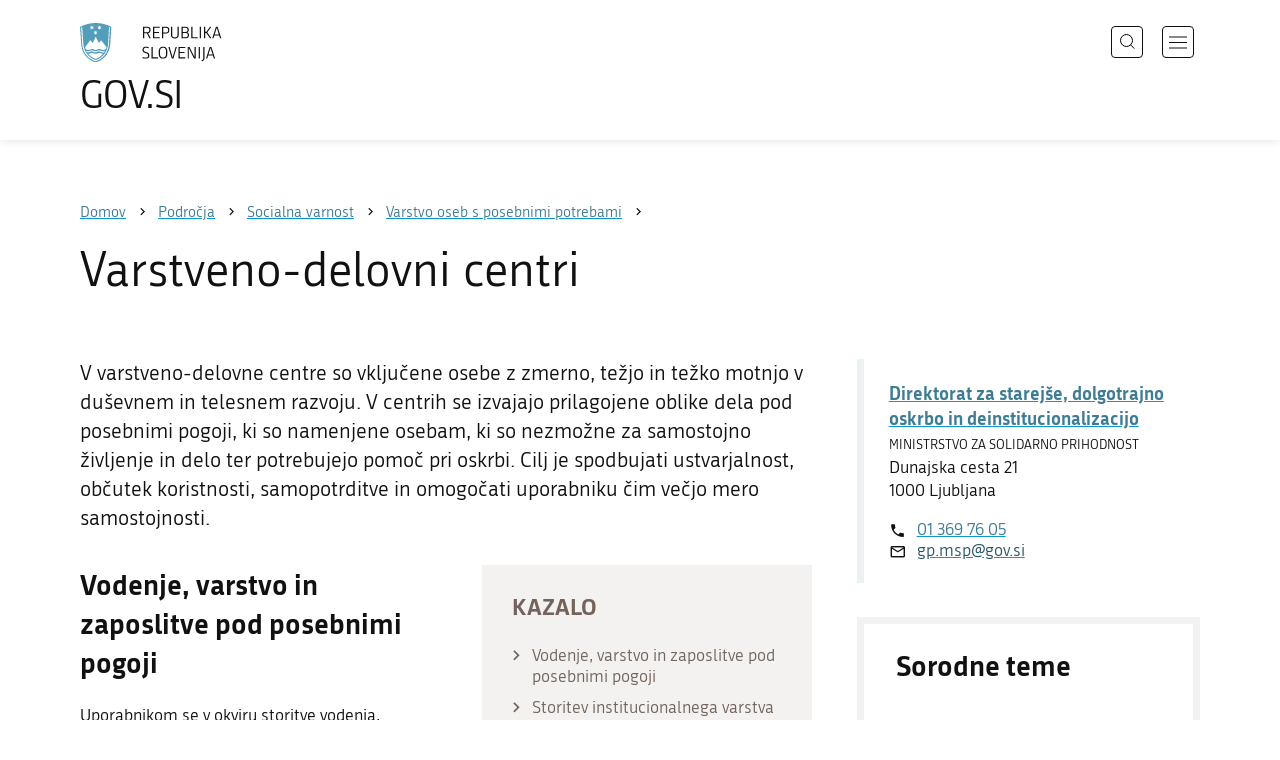

--- FILE ---
content_type: text/html; charset=utf-8
request_url: https://www.gov.si/teme/varstveno-delovni-centri/
body_size: 8625
content:
<!DOCTYPE html>
<html class="type-ArticlePage" lang="sl" dir="ltr">
<head>
	<meta charset="utf-8">
	<meta name="description" content="V varstveno-delovne centre so vključene osebe z zmerno, težjo in težko motnjo v duševnem in telesnem razvoju. V centrih se izvajajo prilagojene oblike dela pod posebnimi pogoji, ki so namenjene osebam, ki so nezmožne za samostojno življenje in delo ter potrebujejo pomoč pri oskrbi. Cilj je spodbujati ustvarjalnost, občutek koristnosti, samopotrditve in omogočati uporabniku čim večjo mero samostojnosti.">
	
		<link rel="alternate" hreflang="de" href="https://www.gov.si/de/">
	
		<link rel="alternate" hreflang="en" href="https://www.gov.si/en/">
	
		<link rel="alternate" hreflang="es" href="https://www.gov.si/es/">
	
		<link rel="alternate" hreflang="fr" href="https://www.gov.si/fr/">
	
		<link rel="alternate" hreflang="hu" href="https://www.gov.si/hu/">
	
		<link rel="alternate" hreflang="it" href="https://www.gov.si/it/">
	
		<link rel="alternate" hreflang="ja" href="https://www.gov.si/ja/">
	
		<link rel="alternate" hreflang="pl" href="https://www.gov.si/pl/">
	
		<link rel="alternate" hreflang="pt" href="https://www.gov.si/pt/">
	
		<link rel="alternate" hreflang="sk" href="https://www.gov.si/sk/">
	
		<link rel="alternate" hreflang="sl" href="https://www.gov.si/teme/varstveno-delovni-centri/">
	
		<link rel="alternate" hreflang="sq" href="https://www.gov.si/sq/">
	
		<link rel="alternate" hreflang="sr" href="https://www.gov.si/sr/">
	
		<link rel="alternate" hreflang="uk" href="https://www.gov.si/uk/">
	


	<base href="https://www.gov.si/"><!--[if lte IE 6]></base><![endif]-->
	<title>Varstveno-delovni centri | GOV.SI</title>
	<meta http-equiv="x-ua-compatible" content="ie=edge">
	<meta name="viewport" content="width=device-width, initial-scale=1">
	
	
	
	<meta property="og:type" content="article">
<meta property="og:title" content="Varstveno-delovni centri | GOV.SI">
<meta property="og:description" content="V varstveno-delovne centre so vključene osebe z zmerno, težjo in težko motnjo v duševnem in telesnem razvoju. V centrih se izvajajo prilagojene oblike dela pod posebnimi pogoji, ki so namenjene osebam, ki so nezmožne za samostojno življenje in delo ter potrebujejo pomoč pri oskrbi. Cilj je spodbujati ustvarjalnost, občutek koristnosti, samopotrditve in omogočati uporabniku čim večjo mero samostojnosti.">
<meta property="og:url" content="https://www.gov.si/teme/varstveno-delovni-centri/">
<meta property="og:image" content="https://www.gov.si/assets/sistem/gov.si.share.and.social.media.jpg">
<meta property="og:site_name" content="Portal GOV.SI"> 

<meta name="twitter:card" content="summary_large_image">
<meta name="twitter:title" content="Varstveno-delovni centri | GOV.SI">
<meta name="twitter:description" content="V varstveno-delovne centre so vključene osebe z zmerno, težjo in težko motnjo v duševnem in telesnem razvoju. V centrih se izvajajo prilagojene oblike dela pod posebnimi pogoji, ki so namenjene osebam, ki so nezmožne za samostojno življenje in delo ter potrebujejo pomoč pri oskrbi. Cilj je spodbujati ustvarjalnost, občutek koristnosti, samopotrditve in omogočati uporabniku čim večjo mero samostojnosti.">
<meta name="twitter:image:src" content="https://www.gov.si/assets/sistem/gov.si.share.and.social.media.jpg">
<meta name="twitter:site" content="@vladaRS">

	<link rel="icon" type="image/png" href="/_resources/themes/gov/images/favicon/favicon-96x96.png?m=1737643227" sizes="96x96">
<link rel="icon" type="image/svg+xml" href="/_resources/themes/gov/images/favicon/favicon.svg?m=1737643227">
<link rel="shortcut icon" href="/_resources/themes/gov/images/favicon/favicon.ico?m=1737643227">
<link rel="icon" href="/favicon.ico" type="image/x-icon">
<link rel="apple-touch-icon" sizes="180x180" href="/_resources/themes/gov/images/favicon/apple-touch-icon.png?m=1737643227">
<meta name="apple-mobile-web-app-title" content="GOV.SI">
<link rel="manifest" href="/_resources/themes/gov/images/favicon/site.webmanifest?m=1763024195">
<meta name="theme-color" content="#ffffff">

	
	<link rel="canonical" href="https://www.gov.si/teme/varstveno-delovni-centri/">

	
	<link rel="preload" href="/_resources/themes/gov/fonts/Republika/ver1.2/republika-regular-webfont.woff2?m=1552647259" as="font" type="font/woff2" crossorigin="anonymous">
	<link rel="preload" href="/_resources/themes/gov/fonts/Republika/ver1.2/republika-bold-webfont.woff2?m=1552647259" as="font" type="font/woff2" crossorigin="anonymous">
	<link rel="preload" href="/_resources/themes/gov/fonts/Icons/GovIcons.woff?m=1737643227" as="font" type="font/woff" crossorigin="anonymous">
	<style>
@font-face {
  font-family: 'Republika';
  src: url('/_resources/themes/gov/fonts/Republika/ver1.2/republika-regular-webfont.eot?m=1552647259');
  src: url('/_resources/themes/gov/fonts/Republika/ver1.2/republika-regular-webfont.eot?m=1552647259?#iefix') format('embedded-opentype'),
       url('/_resources/themes/gov/fonts/Republika/ver1.2/republika-regular-webfont.woff2?m=1552647259') format('woff2'),
       url('/_resources/themes/gov/fonts/Republika/ver1.2/republika-regular-webfont.woff?m=1552647259') format('woff'),
       url('/_resources/themes/gov/fonts/Republika/ver1.2/republika-regular-webfont.ttf?m=1552647259') format('truetype'),
       url('/_resources/themes/gov/fonts/Republika/ver1.2/republika-regular-webfont.svg?m=1552647259#Republika') format('svg');
  font-weight: normal;
  font-style: normal;
  font-display: swap;
}

@font-face {
  font-family: 'Republika';
  src: url('/_resources/themes/gov/fonts/Republika/ver1.2/republika-bold-webfont.eot?m=1552647259');
  src: url('/_resources/themes/gov/fonts/Republika/ver1.2/republika-bold-webfont.eot?m=1552647259?#iefix') format('embedded-opentype'),
       url('/_resources/themes/gov/fonts/Republika/ver1.2/republika-bold-webfont.woff2?m=1552647259') format('woff2'),
       url('/_resources/themes/gov/fonts/Republika/ver1.2/republika-bold-webfont.woff?m=1552647259') format('woff'),
       url('/_resources/themes/gov/fonts/Republika/ver1.2/republika-bold-webfont.ttf?m=1552647259') format('truetype'),
       url('/_resources/themes/gov/fonts/Republika/ver1.2/republika-bold-webfont.svg?m=1552647259#Republika') format('svg');
  font-weight: bold;
  font-style: normal;
  font-display: swap;
}

@font-face {
  font-family: 'GovIcons';
  src: url('/_resources/themes/gov/fonts/Icons/GovIcons.eot?m=1737643227');
  src: url('/_resources/themes/gov/fonts/Icons/GovIcons.eot?m=1737643227?#iefix') format('embedded-opentype'),
       url('/_resources/themes/gov/fonts/Icons/GovIcons.woff?m=1737643227') format('woff'),
       url('/_resources/themes/gov/fonts/Icons/GovIcons.ttf?m=1737643227') format('truetype'),
       url('/_resources/themes/gov/fonts/Icons/GovIcons.svg?m=1737643227#GovIcons') format('svg');
  font-weight: normal;
  font-style: normal;
  font-display: swap;
}
</style>

	
	
<script>
	var _paq = window._paq || [];

	_paq.push(['trackPageView']);
	_paq.push(['enableLinkTracking']);

	(function() {
		var u="//www.gov.si/analitika/";
		_paq.push(['setTrackerUrl', u + 'matomo.php']);
		_paq.push(['setSiteId', '1']);
		var d=document, g=d.createElement('script'), s=d.getElementsByTagName('script')[0];
		g.type='text/javascript'; g.async=true; g.defer=true; g.src=u+'matomo.js'; s.parentNode.insertBefore(g,s);
	}) ();
</script>
	
<link rel="stylesheet" type="text/css" href="/_resources/themes/gov/css/style.min.css?m=1765965669">
<link rel="stylesheet" type="text/css" href="/_resources/themes/gov/css/print.css?m=1737643227">
</head>

<body class="ArticlePage">

	<div id="wrapper">
		<header class="header">
	<div class="adapt">
		<a class="skip-to-content" href="/teme/varstveno-delovni-centri/#content" aria-label="Skoči do osrednje vsebine" data-string-open="Skoči do osrednje vsebine"><span class="skip-to-content-hide">Skoči do osrednje vsebine</span></a>
		<a aria-label="Na vstopno stran portala GOV.SI" href="/" class="brand sl_SI">
			<div class="logo-text">
				<img src="/_resources/themes/gov/images/svg/logo_sl_SI.svg?m=1737643227?v=2.2" class="logo dark" alt="GOV.SI logo">
				<img src="/_resources/themes/gov/images/svg/white/logo_sl_SI.svg?m=1737643227?v=2.2" class="logo white" alt="GOV.SI logo">
				<span>GOV.SI</span>
			</div>
		</a>
		<nav class="navigation" aria-label="Glavni meni">
	
	<button class="navi-btn open-search search-btn search-btn-mobile" data-disclosure aria-controls="search-popup" aria-expanded="false">
		<svg width="15" height="15" viewBox="0 0 15 15" fill="none">
			<circle cx="6.5" cy="6.5" r="6"/>
			<line x1="10.3536" y1="10.6464" x2="14.3536" y2="14.6464"/>
		</svg>
		<span class="visuallyhidden">Išči</span>
	</button>
	
	<button class="navi-btn open-navigation">
		<span class="visuallyhidden">Odpri navigacijo</span>
	</button>
	<div class="inner">
		<button type="button" class="close-navigation-btn close-popup-btn close-navigation"><span class="visuallyhidden">Zapri navigacijo</span></button>
		<div class="menus">
			
			
				<ul class="primary">
					
						<li class="link">
							<a href="/podrocja/"><i class="ficon-arrow_right" role="img" aria-hidden="true"></i> Področja</a>
						</li>
					
						<li class="link">
							<a href="/drzavni-organi/"><i class="ficon-arrow_right" role="img" aria-hidden="true"></i> Državni organi</a>
						</li>
					
						<li class="link">
							<a href="/zbirke/"><i class="ficon-arrow_right" role="img" aria-hidden="true"></i> Zbirke</a>
						</li>
					
						<li class="link">
							<a href="/dogodki/"><i class="ficon-arrow_right" role="img" aria-hidden="true"></i> Dogodki</a>
						</li>
					
						<li class="link">
							<a href="/novice/"><i class="ficon-arrow_right" role="img" aria-hidden="true"></i> Novice</a>
						</li>
					
				</ul>
			

			
			
				<ul class="support">
					
						
							<li class="link">
								<a href="/sodelujte/">Sodelujte</a>
							</li>
						
					
						
							<li class="link">
								<a href="/dostopnost/">Dostopnost</a>
							</li>
						
					
						
							<li class="link">
								<a href="/o-spletnem-mestu/">O spletnem mestu</a>
							</li>
						
					
				</ul>
			
			
			
		</div>

		
			<button class="open-search btn-default search-btn search-btn-desktop search" data-disclosure aria-controls="search-popup" aria-expanded="false"><i class="ficon-search-new" role="img" aria-hidden="true"></i><span>Išči</span></button>
		

		<ul class="support-links">
			<li class="lang-menu">
				<button aria-label="Odpri izbirnik za jezik" data-disclosure aria-controls="language-popup" aria-expanded="false" class="open-language open-language-btn"><i class="ficon-translate" role="img" aria-hidden="true"> </i><span>Slovenščina</span></button>
			</li>
			<li class="language-select-dd">
				
				
<label for="language-select" class="visuallyhidden">Izberite jezik</label>
<select id="language-select" name="language-select" aria-label="Izberite jezik">
	
	<option value="/teme/varstveno-delovni-centri/" selected lang="sl">Slovenščina</option>
	
	<option value="/en/" lang="en">English</option>
	
	
	<optgroup label="  ----  ">
		
		<option value="/de/" lang="de">Deutsch</option>
		
		<option value="/es/" lang="es">Español</option>
		
		<option value="/fr/" lang="fr">Français</option>
		
		<option value="/hu/" lang="hu">Magyar</option>
		
		<option value="/it/" lang="it">Italiano</option>
		
		<option value="/ja/" lang="ja">日本語</option>
		
		<option value="/pl/" lang="pl">Polski</option>
		
		<option value="/pt/" lang="pt">Português</option>
		
		<option value="/sk/" lang="sk">Slovenčina</option>
		
		<option value="/sq/" lang="sq">Shqip</option>
		
		<option value="/sr/" lang="sr">Srpski</option>
		
		<option value="/uk/" lang="uk">Українська</option>
		
	</optgroup>
</select>




				
			</li>
			
		</ul>
	</div>

</nav>


	</div>
</header>

		<main id="content" class="main">
			<article class="article-page">

	<div class="page-head">
	
<div class="breadcrumbs-container top-adapt">
	<div class="scrollable">
		<div class="inner adapt">
			<div class="breadcrumbs" role="list">
				
					<div class="breadcrumb-item" role="listitem">
						<a href="/"><span>Domov</span></a>
						<i></i>
					</div>
				

				
					
						
							<div class="breadcrumb-item" role="listitem">
								<a href="/podrocja/">
									<span>Področja</span>
								</a>
								<i></i>
							</div>
						
					
				
					
						
							<div class="breadcrumb-item" role="listitem">
								<a href="/podrocja/socialna-varnost/">
									<span>Socialna varnost </span>
								</a>
								<i></i>
							</div>
						
					
				
					
						
							<div class="breadcrumb-item last" role="listitem">
								<a href="/podrocja/socialna-varnost/varstvo-oseb-s-posebnimi-potrebami/">
									<span>Varstvo oseb s posebnimi potrebami</span>
								</a>
								<i></i>
							</div>
						
					
				
					
						
					
				
			</div>
		</div>
	</div>
</div>


	<div class="adapt">
		<h1>Varstveno-delovni centri</h1>
		
		
	</div>
</div>








    
	


	<div class="adapt v-adapt article">

		<div class="cols article-cols">

			<div class="content col left grid-col-8">
				
	
	
	<div class="content">
		<div class="intro">V varstveno-delovne centre so vključene osebe z zmerno, težjo in težko motnjo v duševnem in telesnem razvoju. V centrih se izvajajo prilagojene oblike dela pod posebnimi pogoji, ki so namenjene osebam, ki so nezmožne za samostojno življenje in delo ter potrebujejo pomoč pri oskrbi. Cilj je spodbujati ustvarjalnost, občutek koristnosti, samopotrditve in omogočati uporabniku čim večjo mero samostojnosti.</div>
	</div>
	
	


				

                
				    
<nav class="block-navigation content-block-navigation has-main-items no-right-items main-count-6 right-count-0">
	<div class="block-navigation-adapt">
		<h2>Kazalo</h2>
		
		
			
			    
			    
				    
			    <ul class="sidebar-main-blocks">
			    
                
				<li>
					<a href="/teme/varstveno-delovni-centri/#e33499" class="smooth-anchor">
						<i class="ficon-arrow_right" role="img" aria-hidden="true"></i>
						<span>Vodenje, varstvo in zaposlitve pod posebnimi pogoji</span>
					</a>
				</li>
				
				
			
			    
			    
                
				<li>
					<a href="/teme/varstveno-delovni-centri/#e33500" class="smooth-anchor">
						<i class="ficon-arrow_right" role="img" aria-hidden="true"></i>
						<span>Storitev institucionalnega varstva</span>
					</a>
				</li>
				
				
			
			    
			    
                
				<li>
					<a href="/teme/varstveno-delovni-centri/#e33503" class="smooth-anchor">
						<i class="ficon-arrow_right" role="img" aria-hidden="true"></i>
						<span>Seznam izvajalcev</span>
					</a>
				</li>
				
				
			
			    
			    
                
				<li>
					<a href="/teme/varstveno-delovni-centri/#e190023" class="smooth-anchor">
						<i class="ficon-arrow_right" role="img" aria-hidden="true"></i>
						<span>Sveti varstveno-delovnih centrov</span>
					</a>
				</li>
				
				
			
			    
			    
                
				<li>
					<a href="/teme/varstveno-delovni-centri/#e88731" class="smooth-anchor">
						<i class="ficon-arrow_right" role="img" aria-hidden="true"></i>
						<span>Imenovanje članov v svete javnih socialnovarstvenih zavodov</span>
					</a>
				</li>
				
				
			
			    
			    
                
				<li>
					<a href="/teme/varstveno-delovni-centri/#e35244" class="smooth-anchor">
						<i class="ficon-arrow_right" role="img" aria-hidden="true"></i>
						<span>Zakonodaja</span>
					</a>
				</li>
				
				
		        </ul>
				
			
		

		
	</div>
</nav>

                
                
				<div class="content-blocks elements">
					
    
	   
<div class="typo content-element__content content-module block" id="e33499">
	<div class="adapt">
		<div class="inner rte">
			
				<h2 class="element-title">Vodenje, varstvo in zaposlitve pod posebnimi pogoji</h2>
			
			<p>Uporabnikom se v okviru storitve vodenja, varstva in zaposlitve pod posebnimi pogoji omogoča ohranjanje pridobljenih in razvoj novih znanj, pridobivanje spretnosti in krepitev socialnih navad, pri čemer so v ospredju uporabnikove potrebe, želje in interesi.</p><p>Socialnovarstvena storitev vodenja, varstva in zaposlitve pod posebnimi pogoji je v celoti financirana iz proračuna Republike Slovenije ter zajema namestitev, prehrano, tehnično oskrbo, prevoze in tudi socialno oskrbo (delovnoterapevtske, psihološke in svetovalne obravnave) odraslih oseb z motnjami v duševnem in telesnem razvoju.</p><p>V okviru storitve se z namenom spodbujanja truda uporabnikov omogoča tudi nagrajevanje dela pod posebnimi pogoji, ki je opredeljeno v splošnem aktu posameznega izvajalca. Akti se med izvajalci razlikujejo, vendar v splošnem določajo, da so v nagrajevanje vključeni vsi uporabniki, tudi tisti, ki se zaradi svoje motnje ali starosti ne zmorejo polno vključevati v delovni proces pod posebnimi pogoji.</p>
		</div>
	</div>
</div>


    
	   
<div class="typo content-element__content content-module block" id="e33500">
	<div class="adapt">
		<div class="inner rte">
			
				<h2 class="element-title">Storitev institucionalnega varstva</h2>
			
			<p>Varstveno-delovni centri izvajajo tudi storitev institucionalnega varstva, ki obsega vse oblike pomoči, s katerimi se odraslim osebam z motnjami v duševnem in telesnem razvoju nadomeščajo ali dopolnjujejo funkcije doma in lastne družine, zlasti pa bivanje, varstvo, organizirana prehrana in zdravstveno varstvo.</p><p>Če se uporabnik ne zmore vključevati v storitev vodenja, varstva in zaposlitve pod posebnimi pogoji oziroma potrebuje namestitev, so v okviru varstveno-delovnega centra možne različne oblike storitve, in sicer 16-urno institucionalno varstvo in 24-urno varstvo, pri čemer lahko uporabniki bivajo v zavodski obliki, v bivalnih enotah ali v stanovanjskih skupinah.</p><p>Storitev institucionalnega varstva obsega osnovno oskrbo in socialno oskrbo ter zdravstveno varstvo po predpisih s področja zdravstvenega varstva. Osnovna oskrba&nbsp;zajema bivanje, organiziranje prehrane, tehnično oskrbo in prevoz. Socialna oskrba&nbsp;je&nbsp;strokovno vodena dejavnost, namenjena&nbsp;izvajanju vsebin socialne preventive, terapije in vodenja upravičencev. Vključuje izvajanje nalog varstva, posebnih oblik varstva, vzgoje in priprave na življenje in nalog vodenja. Varstvo pomeni nudenje pomoči pri vzdrževanju osebne higiene in izvajanju dnevnih aktivnosti&nbsp;(vstajanju, oblačenju, premikanju, hoji, komunikaciji in pri orientaciji). Posebne oblike varstva so namenjene&nbsp;ohranjanju in razvoju samostojnosti, razvoju&nbsp;socialnih odnosov,&nbsp;delovni okupaciji,&nbsp;korekciji&nbsp;in&nbsp;terapiji motenj, aktivnemu preživljanju prostega časa ter reševanju osebnih in socialnih stisk.</p><p>Storitev institucionalnega varstva je za uporabnike plačljiva. Če uporabnik glede na svojo plačilno sposobnost ne zmore plačati storitev, se na podlagi Uredbe o merilih za določanje oprostitev pri plačilih socialno varstvenih storitev odloči o oprostitvi plačila storitve institucionalnega varstva.</p><p>Sprejem, premestitev in odpust uporabnika&nbsp;pri uveljavljanju pravice do&nbsp;institucionalnega varstva&nbsp;se izvaja na podlagi&nbsp;Pravilnika o postopkih pri uveljavljanju pravice do institucionalnega varstva.</p>
		</div>
	</div>
</div>


    
	   
<div class="documents-element__documents documents-module _content-module  block" id="e33503">
	<div class="adapt">

		<div class="inner">
			<h2 class="element-title">Seznam izvajalcev</h2>

			<ul class="list document-list">
				
					<li class="list-item">
						<div class="document-item">
	
	
	
	

	
		<div class="document-info">
			Seznami in evidence
		</div>
	

	<ul class="list-in-list files">
		
			<li>
				<i class="icon ficon-document" role="img" aria-hidden="true"></i>
				<a href="/assets/ministrstva/MSP/Direktorat-za-starejse-in-deinstitucionalizacijo/Varstveno-delovni-centri-VDC/Seznam-VDC.docx" class="docx">Seznam varstveno delovnih centrov</a>
				<small>(docx, 20 KB)</small>
			</li>
		
	</ul>
</div>
					</li>
				
			</ul>			
		</div>
	</div>
</div>

    
	   
<div class="typo content-element__content content-module block" id="e190023">
	<div class="adapt">
		<div class="inner rte">
			
				<h2 class="element-title">Sveti varstveno-delovnih centrov</h2>
			
			<p>Organ upravljanja v varstveno-delovnih centrih je svet varstveno-delovnega centra, ki ga sestavlja 7 članov, in sicer:</p><ul><li>4 predstavniki ustanovitelja, ki jih imenuje Vlada Republike Slovenije,</li>
<li>1 predstavnik delavcev, ki ga izvolijo delavci s tajnim glasovanjem,</li>
<li>1 predstavnik invalidskih organizacij,</li>
<li>1 predstavnik zakonitih zastopnikov varovancev.</li>
</ul><p>Protokol za predstavnike ustanovitelja v svetih javnih socialnovarstvenih zavodov ureja postopek izbire kandidatov za predstavnike ustanovitelja v svetih varstveno-delovnih centrov, usposabljanje oziroma preverjanje znanja in odgovornosti predstavnikov ustanovitelja v svetih varstveno-delovnih centrov.</p><p>Predstavnike ustanovitelja imenuje in razrešuje Vlada Republike Slovenije na predlog ministrice oziroma ministra za solidarno prihodnost.</p>
		</div>
	</div>
</div>


    
	   
<div class="documents-element__documents documents-module _content-module  block" id="e88731">
	<div class="adapt">

		<div class="inner">
			<h2 class="element-title">Imenovanje članov v svete javnih socialnovarstvenih zavodov</h2>

			<ul class="list document-list">
				
					<li class="list-item">
						<div class="document-item">
	
	
	
	

	
		<div class="document-info">
			Obrazci, prijavnice
		</div>
	

	<ul class="list-in-list files">
		
			<li>
				<i class="icon ficon-document" role="img" aria-hidden="true"></i>
				<a href="/assets/ministrstva/MSP/Protokol_za_predstavnike_ustanovitelja_v_svetih_javnih_socialnovarstvenih_zavodov.pdf" class="pdf">Protokol za predstavnike ustanovitelja v svetih javnih socialnovarstvenih zavodov (JSVZ)</a>
				<small>(pdf, 146 KB)</small>
			</li>
		
			<li>
				<i class="icon ficon-document" role="img" aria-hidden="true"></i>
				<a href="/assets/ministrstva/MSP/Javni-poziv-za-predstavnike-ustanovitelja-v-organih-JSVZ-Priloga1-3.docx" class="docx">Javni poziv za predstavnike ustanovitelja v organih JSVZ (Priloga1)</a>
				<small>(docx, 20 KB)</small>
			</li>
		
			<li>
				<i class="icon ficon-document" role="img" aria-hidden="true"></i>
				<a href="/assets/ministrstva/MSP/Obrazci-za-javni-poziv/Prijava-za-predstavnika-ustanovitelja-v-javnem-socialnovarstvenem-zavodu-Priloga2.docx" class="docx">Prijava za predstavnika ustanovitelja v javnem socialnovarstvenem zavodu (Priloga 2)</a>
				<small>(docx, 30 KB)</small>
			</li>
		
			<li>
				<i class="icon ficon-document" role="img" aria-hidden="true"></i>
				<a href="/assets/ministrstva/MSP/Obrazci-za-javni-poziv/Zapisnik-o-pregledu-prijav-kandidatov-za-predstavnike-ustanovitelja-v-svetu-JSVZ-Priloga-3.docx" class="docx">Zapisnik o pregledu prijav kandidatov za predstavnike ustanovitelja v svetu JSVZ (Priloga 3)</a>
				<small>(docx, 637 KB)</small>
			</li>
		
			<li>
				<i class="icon ficon-document" role="img" aria-hidden="true"></i>
				<a href="/assets/ministrstva/MSP/Predlog-kandidatov-za-imenovanje-predstavnikov-ustanovitelja-v-svet-JSVZ-Priloga4-2.docx" class="docx">Predlog kandidatov za imenovanje predstavnikov ustanovitelja v svet JSVZ (Priloga4)</a>
				<small>(docx, 636 KB)</small>
			</li>
		
			<li>
				<i class="icon ficon-document" role="img" aria-hidden="true"></i>
				<a href="/assets/ministrstva/MSP/Obrazci-za-javni-poziv/Izbor-kandidatov-za-imenovanje-predstavnikov-ustanovitelja-v-svet-JSVZ-Priloga5.docx" class="docx">Izbor kandidatov za imenovanje predstavnikov ustanovitelja v svet JSVZ (Priloga 5)</a>
				<small>(docx, 633 KB)</small>
			</li>
		
			<li>
				<i class="icon ficon-document" role="img" aria-hidden="true"></i>
				<a href="/assets/ministrstva/MSP/Europass-1.docx" class="docx">Europass</a>
				<small>(docx, 23 KB)</small>
			</li>
		
	</ul>
</div>
					</li>
				
			</ul>			
		</div>
	</div>
</div>



    
	   
<div class="documents-element__documents documents-module _content-module  block" id="e259797">
	<div class="adapt">

		<div class="inner">
			

			<ul class="list document-list">
				
					<li class="list-item">
						<div class="document-item">
	
	<h3>Informacije in usmeritve za delovanje predstavnikov ustanovitelja v svetih zavodov</h3>
	
	

	
		<div class="document-info">
			Navodila
		</div>
	

	<ul class="list-in-list files">
		
			<li>
				<i class="icon ficon-document" role="img" aria-hidden="true"></i>
				<a href="/assets/ministrstva/MSP/Direktorat-za-starejse-in-deinstitucionalizacijo/Informacije_in_usmeritve_za_delovanje_predstavnikov_ustanovitelja_v_svetih_javnih_socialnovarstvenih_zavodov_RS.pdf" class="pdf">Informacije in usmeritve za delovanje predstavnikov ustanovitelja v svetih javnih socialnovarstvenih zavodov</a>
				<small>(pdf, 659 KB)</small>
			</li>
		
			<li>
				<i class="icon ficon-document" role="img" aria-hidden="true"></i>
				<a href="/assets/ministrstva/MSP/Direktorat-za-starejse-in-deinstitucionalizacijo/Informacije_in_usmeritve_za_delovanje_predstavnikov_ustanovitelja_v_svetih_javnih_socialnovarstvenih_zavodov.docx" class="docx">Informacije in usmeritve za delovanje predstavnikov ustanovitelja v svetih javnih socialnovarstvenih zavodov - dostopna različica</a>
				<small>(docx, 890 KB)</small>
			</li>
		
	</ul>
</div>
					</li>
				
			</ul>			
		</div>
	</div>
</div>

    
	   <div class="legislation-element__legislation legislation-module _content-module block " id="e35244">
	<div class="inner adapt">
		<div class="typo">
			
			    
				   <h2 class="element-title">Zakonodaja</h2>
				
			

			
				<ul class="legislation-list">
					
					    
					
						<li class="indent-0">
							<a href="http://www.pisrs.si/Pis.web/pregledPredpisa?id=ZAKO869" class=" link URL">
    <span>Zakon o socialnem varstvu (ZSV)</span>&nbsp;<i class="icon" role="img" aria-hidden="true"></i>
</a>

						</li>
					
				</ul>
			
		</div>			
	</div>
</div>

    


				</div>
			</div>
			<div class="content-sidebar col right grid-col-4 elements">				
				
    
	   
<div class="organisation-element__organisation organisation-module block " id="e35799">
	<div class="adapt">
		
		<div class="inner tablet-cols">
			
			<div class="sidebar-adapt">
				
					<div class="contact-info">
					
							
					
							<h4>
								<a href="/drzavni-organi/ministrstva/ministrstvo-za-solidarno-prihodnost/o-ministrstvu/direktorat-za-starejse-in-deinstitucionalizacijo/">
									Direktorat za starejše, dolgotrajno oskrbo in deinstitucionalizacijo
								</a>
							</h4>
							
							
								<span class="parent-org">
									
										Ministrstvo za solidarno prihodnost
									
								</span>
							
						<p>
							Dunajska cesta 21 
							<br>1000 Ljubljana
							
						</p>
					</div>
					


	



	<ul class="contact-list">

		

			<li><i class="icon ficon-phone" aria-label="Telefon" role="img"></i><a href="tel:+38613697605">01 369 76 05</a></li>
			<li><i class="icon ficon-mail_outline" aria-label="E-naslov" role="img"></i><a href="" data-address="GA.1FI@DA4.DI@" class="js-obfuscated">is.vog@psm.pg</a></li>
		
		

		
		
	</ul>




	
				
					
			        

				
					
				
				    
				
					
				

					

					
				
			</div>
		</div>
	
	</div>
</div>

    


				
				<div class="block related-topics">
					<div class="adapt">
						<div class="sidebar-adapt">
							<div class="inner tablet-cols">
								<h2>Sorodne teme</h2>
								<ul>
									
									<li>
										<a href="/teme/posebni-socialnovarstveni-zavodi/"><span>Posebni socialnovarstveni zavodi</span> <i class="ficon-arrow_right" role="img" aria-hidden="true"></i></a>
									</li>
									
									<li>
										<a href="/teme/centri-za-usposabljanje-delo-in-varstvo/"><span>Centri za usposabljanje, delo in varstvo</span> <i class="ficon-arrow_right" role="img" aria-hidden="true"></i></a>
									</li>
									
									<li>
										<a href="/teme/druzinski-pomocnik/"><span>Družinski pomočnik</span> <i class="ficon-arrow_right" role="img" aria-hidden="true"></i></a>
									</li>
									
									<li>
										<a href="/teme/socialno-vkljucevanje-invalidov/"><span>Socialno vključevanje invalidov</span> <i class="ficon-arrow_right" role="img" aria-hidden="true"></i></a>
									</li>
									
								</ul>
							</div>
						</div>
					</div>
				</div>
				
			</div>
			<div class="content-footer col grid-col-12 elements">
				
    
	   

    


			</div>
		</div>


	</div>

</article>
		</main>
		<footer class="footer">
	
	<div class="feedback-block">
		<div class="adapt v-adapt">
			
			<div class="feedback js-feedback">

				
			
				<div class="js-question">
					<p>Ste našli informacije, ki ste jih iskali?</p>
					<div class="inline-buttons">
						<button class="js-trigger js-no-reply js-show-invite btn-blank-small" aria-label="Odgovor DA" data-type="yes">DA</button>
						<button aria-label="Odgovor NE" class="js-trigger js-show-invite btn-blank-small" data-type="no">NE</button>
					</div>
					
				</div>
				
				<div class="form js-form" style="display: none;">
					<form action="/teme/varstveno-delovni-centri/feedback-form/" id="feedback-form" method="post">
						<fieldset>
							<legend class="visuallyhidden">Obrazec za odziv</legend>
							<div aria-hidden="true" class="field name hidden">
								<textarea aria-label="Skrivna šifra" aria-hidden="true" name="name"></textarea>
							</div>
							
							<div class="feedback-form-wrapper">

								
								
								<div class="left">
									<div class="field">
										<label for="feedback-comment">Pomagajte nam izboljšati spletno stran.</label>
										<textarea aria-label="Vaš komentar / utemeljitev" name="comment" id="feedback-comment" class="js-clear-text"></textarea>
										<p class="chars-remains">Na voljo znakov: <span id="feedback-comment-chars">1000</span></p>
									</div>
								</div>
								
								<div class="right">
									<div class="side-text">
									    <p>
									    
		                                    Prosimo, da <strong>ne vnašate osebnih podatkov</strong> (na primer imena, priimka ali e-poštnega naslova).<br>Če želite prejeti odgovor pristojne institucije, boste to lahko zahtevali po kliku na gumb Pošlji.
									    
									    </p>
									</div>
								</div>

								<div class="bottom">
								
									<div class="action">
										<input type="hidden" name="type" class="type">
                                        

										<input type="submit" value="Pošlji">
										<button class="close btn-blank feedback-close">Zapri</button>
									</div>

								</div>

							</div>
						</fieldset>
					</form>
				</div>
				
				<div class="js-success" style="display: none;">
				    
				    <p class="large">
				    	<strong>
				        
				            Hvala za vaš odziv.
				        
		            	</strong>
		            </p>
		            
				    <div class="js-success-reply" style="display: none;">
				    	<div class="inside">
						    <p>Če želite na vaš odziv prejeti odgovor odgovorne institucije, lahko zaprosite za odgovor.</p>
						    <p class="small">Ob kliku na povezavo se bo odprl vaš privzeti program za pošiljanje elektronske pošte in v njem samodejno pripravil osnutek sporočila, ki ga lahko pošljete instituciji, pristojni za vsebino na tej spletni strani.</p>
						    
						    <div class="feedback-reply-action">
						    	<p><a href="" data-email="GA.1FI@DA4.DI@" data-subject="GOV.SI%20%7C%20Pro%C5%A1nja%20za%20odgovor" data-body="Odziv%20na%20stran%20https%3A%2F%2Fwww.gov.si%2Fteme%2Fvarstveno-delovni-centri%2F%20%0D%0A-------------%0D%0A%5BKomentar%2Futemeljitev%5D%0D%0A-------------" class="js-obfuscated-body">zaprosite za odgovor</a></p>
						    </div>
						    
						</div>
				    </div>
			    </div>
			</div>
		
		</div>
	</div>
	
	<div class="inner">
		<div class="adapt">
			<div class="page-meta-details">
	
	
		
		
			<dl>
				<dt>Odgovorna institucija:</dt> 
				<dd>
					<a href="/drzavni-organi/ministrstva/ministrstvo-za-solidarno-prihodnost/">Ministrstvo za solidarno prihodnost</a>
					<div class="page-meta-phone"><span class="page-meta-divider"> | </span><i class="icon ficon-phone" aria-label="Telefon" role="img"></i> <a href="tel:+38613697940">01 369 79 40</a></div>
					<div class="page-meta-email"><span class="page-meta-divider"> | </span><i class="icon ficon-mail_outline" aria-label="E-naslov" role="img"></i> <a href="" data-address="GA.1FI@DA4.DI@" class="js-obfuscated">is.vog@psm.pg</a></div>
				</dd>
			</dl>
	
	
	
		<dl>
			<dt>Zadnja sprememba:</dt>
			<dd>5. 6. 2024</dd>
		</dl>
	
</div>
			<p class="copyright">&copy; 2026 GOV.SI</p>
		</div>
	
	</div>	
	
</footer>
		<div class="adapt">
			<div class="scroll-top-wrapper">
				<a href="/teme/varstveno-delovni-centri/#wrapper" role="button" class="scroll-top-btn cant-show"><i class="icon ficon-arrow_up" role="img" aria-hidden="true"></i><span class="visuallyhidden">Na vrh strani</span></a>
			</div>
		</div>
	</div>

	
	<div id="search-popup" class="search-popup" aria-hidden="true" aria-modal=true aria-labelledby="searchModalTitle" role="dialog">
		<form action="/iskanje/">
			<fieldset>
				<legend class="visuallyhidden" id="searchModalTitle">Iskalnik</legend>
				<div class="field">
					<input type="text" id="search-input" name="q" aria-label="Vnesite iskalni niz" placeholder="Išči">
				</div>
				<div class="action">
					<button type="submit" name="submit" class="submit ficon-search"><span class="visuallyhidden">Išči</span></button>
				</div>
			</fieldset>
		</form>
		<button type="button" class="close-search-btn close-popup-btn close-search"><span class="visuallyhidden">Zapri iskalnik</span></button>
	</div>
	
	<div id="language-popup" class="language-popup" aria-hidden="true" aria-modal=true aria-labelledby="langModalTitle" role="dialog">
		
			
				
<div class="language-select-list">
	<h3 class="sr-only" id="langModalTitle">Izberite jezik</h3>
	<ul class="languages-exposed">
		
		<li class="selected">
			<a tabindex="-1" class="lang-start-tab" href="/teme/varstveno-delovni-centri/" rel="alternate" hreflang="sl" lang="sl">Slovenščina</a>
		</li>
		
		<li>
			<a tabindex="-1"  href="/en/" rel="alternate" hreflang="en" lang="en">English</a>
		</li>
		
	</ul>
	<ul class="languages">
		
		<li>
			<a tabindex="-1" href="/de/" rel="alternate" hreflang="de" lang="de">Deutsch</a>
		</li>
		
		<li>
			<a tabindex="-1" href="/es/" rel="alternate" hreflang="es" lang="es">Español</a>
		</li>
		
		<li>
			<a tabindex="-1" href="/fr/" rel="alternate" hreflang="fr" lang="fr">Français</a>
		</li>
		
		<li>
			<a tabindex="-1" href="/hu/" rel="alternate" hreflang="hu" lang="hu">Magyar</a>
		</li>
		
		<li>
			<a tabindex="-1" href="/it/" rel="alternate" hreflang="it" lang="it">Italiano</a>
		</li>
		
		<li>
			<a tabindex="-1" href="/ja/" rel="alternate" hreflang="ja" lang="ja">日本語</a>
		</li>
		
		<li>
			<a tabindex="-1" href="/pl/" rel="alternate" hreflang="pl" lang="pl">Polski</a>
		</li>
		
		<li>
			<a tabindex="-1" href="/pt/" rel="alternate" hreflang="pt" lang="pt">Português</a>
		</li>
		
		<li>
			<a tabindex="-1" href="/sk/" rel="alternate" hreflang="sk" lang="sk">Slovenčina</a>
		</li>
		
		<li>
			<a tabindex="-1" href="/sq/" rel="alternate" hreflang="sq" lang="sq">Shqip</a>
		</li>
		
		<li>
			<a tabindex="-1" href="/sr/" rel="alternate" hreflang="sr" lang="sr">Srpski</a>
		</li>
		
		<li>
			<a tabindex="-1" href="/uk/" rel="alternate" hreflang="uk" lang="uk">Українська</a>
		</li>
		
	</ul>
</div>




			
		
		<button type="button" class="close-language-btn close-popup-btn close-language" tabindex="-1"><span class="visuallyhidden">Zapri izbirnik za jezik</span></button>
	</div>

	<script src="/_resources/themes/gov/javascript/libs/jquery-3.7.1.min.js?m=1763024195"></script>
<script src="/_resources/themes/gov/javascript/libs/purify/purify.min.js?m=1663593918"></script>
<script src="/_resources/themes/gov/javascript/libs/ligatures.js?m=1552647259"></script>
<script src="/_resources/themes/gov/javascript/libs/underscore.min.js?m=1699372070"></script>
<script src="/_resources/themes/gov/javascript/libs/plugins/jquery.advancedtables.v2.1.0.js?m=1552647259"></script>
<script src="/_resources/themes/gov/javascript/libs/fancybox/fancybox.umd.js?m=1703170276"></script>
<script src="/_resources/themes/gov/javascript/libs/fancybox/l10n/sl.umd.js?m=1699372070"></script>
<script src="/_resources/themes/gov/javascript/libs/plugins/select2-4.1.0-rc0.full.min.js?m=1613372778"></script>
<script src="/_resources/themes/gov/javascript/functions.min.js?m=1765965669"></script>
<script type="application/ld+json">{"@context":"https:\/\/schema.org","@type":"BreadcrumbList","itemListElement":[{"@type":"ListItem","position":1,"name":"Teme","item":"https:\/\/www.gov.si\/teme\/"},{"@type":"ListItem","position":2,"name":"Varstveno-delovni centri","item":"https:\/\/www.gov.si\/teme\/varstveno-delovni-centri\/"}]}</script>

</body>
</html>
